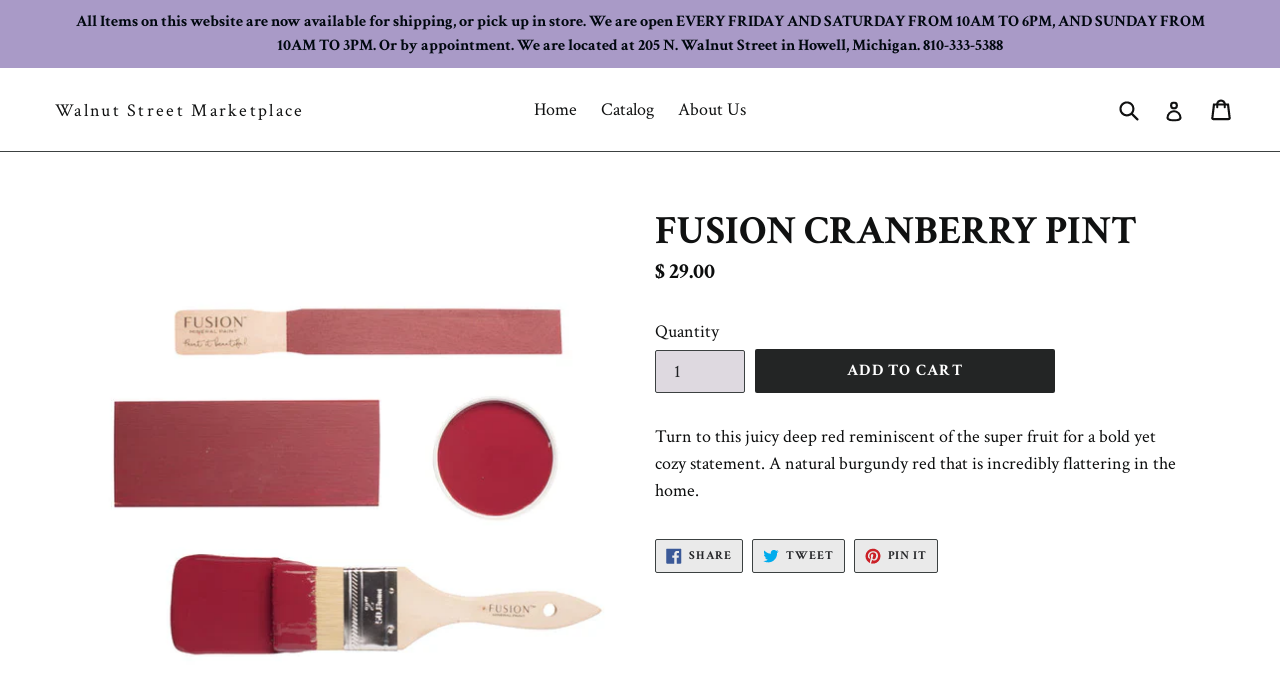

--- FILE ---
content_type: text/javascript
request_url: https://walnutstreetmarketplace.com/cdn/shop/t/8/assets/globo.stores.data.js?v=139023503852769134701588319405
body_size: -371
content:
storesConfig.stores=[{id:4251,shop_id:94,name:"Walnut Street Marketplace",group_id:0,tag:null,address:"205 N. Walnut Street",lag_time:"0",lag_time_unit:"minutes",zipcode:"48843",city:"Howell",country:"United States",country_alter:null,state:null,state_alter:null,latitude:null,longitude:null,phone:"+18103335388",fax:null,email:null,note:null,status:1,picture:null,icon:null,local_delivery:1,allow_pickup:1,allow_date_picker:1,openning_hours:{monday:{workHours:[{start_time:"08:00",end_time:"16:00"}],status:1},tuesday:{workHours:[{start_time:"08:00",end_time:"16:00"}],status:1},wednesday:{workHours:[{start_time:"08:00",end_time:"16:00"}],status:1},thursday:{workHours:[{start_time:"08:00",end_time:"16:00"}],status:1},friday:{workHours:[{start_time:"08:00",end_time:"16:00"}],status:1},saturday:{workHours:[{start_time:"08:00",end_time:"16:00"}],status:0},sunday:{workHours:[{start_time:"08:00",end_time:"16:00"}],status:0}}}];
//# sourceMappingURL=/cdn/shop/t/8/assets/globo.stores.data.js.map?v=139023503852769134701588319405


--- FILE ---
content_type: text/javascript; charset=utf-8
request_url: https://walnutstreetmarketplace.com/products/fusion-cranberry-pint.js
body_size: 898
content:
{"id":7305558884441,"title":"FUSION CRANBERRY PINT","handle":"fusion-cranberry-pint","description":"\u003cmeta charset=\"utf-8\"\u003e\u003cspan data-mce-fragment=\"1\"\u003eTurn to this juicy deep red reminiscent of the super fruit for a bold yet cozy statement. A natural burgundy red that is incredibly flattering in the home.\u003c\/span\u003e","published_at":"2023-06-22T18:18:54-04:00","created_at":"2023-06-22T18:18:54-04:00","vendor":"Walnut Street Marketplace","type":"PAINT","tags":["FUSION CRANBERRY MINERAL PAINT","fusion mineral paint"],"price":2900,"price_min":2900,"price_max":2900,"available":true,"price_varies":false,"compare_at_price":null,"compare_at_price_min":0,"compare_at_price_max":0,"compare_at_price_varies":false,"variants":[{"id":40513073447001,"title":"Default Title","option1":"Default Title","option2":null,"option3":null,"sku":"","requires_shipping":true,"taxable":true,"featured_image":null,"available":true,"name":"FUSION CRANBERRY PINT","public_title":null,"options":["Default Title"],"price":2900,"weight":0,"compare_at_price":null,"inventory_quantity":10,"inventory_management":"shopify","inventory_policy":"deny","barcode":"","requires_selling_plan":false,"selling_plan_allocations":[]}],"images":["\/\/cdn.shopify.com\/s\/files\/1\/1032\/9311\/files\/CRANBERRY_FLATLAY_533x_f5009abe-ab09-46de-a770-2a81d7142956.webp?v=1687472337"],"featured_image":"\/\/cdn.shopify.com\/s\/files\/1\/1032\/9311\/files\/CRANBERRY_FLATLAY_533x_f5009abe-ab09-46de-a770-2a81d7142956.webp?v=1687472337","options":[{"name":"Title","position":1,"values":["Default Title"]}],"url":"\/products\/fusion-cranberry-pint","media":[{"alt":null,"id":24223704055897,"position":1,"preview_image":{"aspect_ratio":1.0,"height":533,"width":533,"src":"https:\/\/cdn.shopify.com\/s\/files\/1\/1032\/9311\/files\/CRANBERRY_FLATLAY_533x_f5009abe-ab09-46de-a770-2a81d7142956.webp?v=1687472337"},"aspect_ratio":1.0,"height":533,"media_type":"image","src":"https:\/\/cdn.shopify.com\/s\/files\/1\/1032\/9311\/files\/CRANBERRY_FLATLAY_533x_f5009abe-ab09-46de-a770-2a81d7142956.webp?v=1687472337","width":533}],"requires_selling_plan":false,"selling_plan_groups":[]}